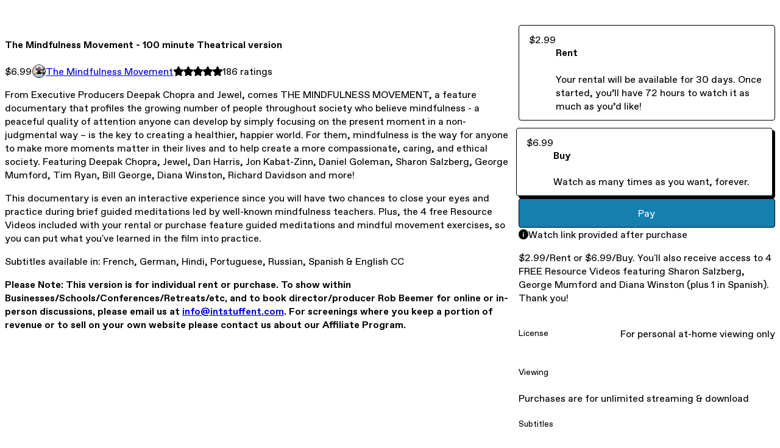

--- FILE ---
content_type: text/html; charset=utf-8
request_url: https://tmm.gumroad.com/l/themindfulnessmovement
body_size: 6645
content:
<!DOCTYPE html>
<html lang="en">
  <head prefix="og: http://ogp.me/ns# fb: http://ogp.me/ns/fb# gumroad: http://ogp.me/ns/fb/gumroad#">
    <link rel="dns-prefetch" href="//assets.gumroad.com">
    <link rel="dns-prefetch" href="//static-2.gumroad.com">
    <link rel="dns-prefetch" href="//public-files.gumroad.com">
  <title inertia>The Mindfulness Movement - 100 minute Theatrical version</title>
  <meta name="action-cable-url" content="wss://cable.gumroad.com/cable" />
  <link rel="stylesheet" crossorigin="anonymous" href="https://assets.gumroad.com/packs/css/design-5d6d6ab3.css" />
    <style>:root{--accent: 21 127 176;--contrast-accent: 255 255 255;--font-family: "ABC Favorit", "ABC Favorit", sans-serif;--color: 0 0 0;--primary: var(--color);--contrast-primary: 255 255 255;--filled: 255 255 255;--contrast-filled: var(--color);--body-bg: #ffffff;--active-bg: rgb(var(--color) / var(--gray-1));--border-alpha: 1}body{background-color:#ffffff;color:#000;font-family:"ABC Favorit", "ABC Favorit", sans-serif}
</style>

  <meta name="csrf-param" content="authenticity_token" />
<meta name="csrf-token" content="eKbuXMhINU3H2yJK8xbYe3jxLJ-TAol65E-9Gr7iiVIBzmxeCv0x4pBx-oGKToHmjBvXoRRJM8cPKsOH276SNQ" />
  <meta charset="utf-8">
  <meta content="149071038533330" property="fb:app_id">
  <meta content="http://www.facebook.com/gumroad" property="fb:page_id">
  <meta property="twitter:site" value="@gumroad">
  
    <meta content="Gumroad" property="og:site_name">
    <meta content="https://tmm.gumroad.com/l/themindfulnessmovement" property="og:url">
    <meta content="From Executive Producers Deepak Chopra and Jewel, comes THE MINDFULNESS MOVEMENT, a feature documentary that profiles the growing number of people throughout society who believe mindfulness - a peaceful quality of attention anyone can develop by simply focusing on the present moment in a non-judgmental way – is the key to creating a healthier, happier world. For them, mindfulness is the way for anyone to make more moments matter in their lives and to help create a more compassionate, caring, and ethical society. Featuring Deepak Chopra, Jewel, Dan Harris, Jon Kabat-Zinn, Daniel Goleman, Sharon Salzberg, George Mumford, Tim Ryan, Bill George, Diana Winston, Richard Davidson and more! This documentary is even an interactive experience since you will have two chances to close your eyes and practice during brief guided meditations led by well-known mindfulness teachers. Plus, the 4 free Resource Videos included with your rental or purchase feature guided meditations and mindful movement exercises, so you can put what you&#39;ve learned in the film into practice.Subtitles available in: French, German, Hindi, Portuguese, Russian, Spanish &amp;amp; English CCPlease Note: This version is for individual rent or purchase. To show within Businesses/Schools/Conferences/Retreats/etc, and to book director/producer Rob Beemer for online or in-person discussions, please email us at info@intstuffent.com. For screenings where you keep a portion of revenue or to sell on your own website please contact us about our Affiliate Program." property="og:description">
    <meta content="From Executive Producers Deepak Chopra and Jewel, comes THE MINDFULNESS MOVEMENT, a feature documentary that profiles the growing number of people throughout society who believe mindfulness - a peaceful quality of attention anyone can develop by simply focusing on the present moment in a non-judgmental way – is the key to creating a healthier, happier world. For them, mindfulness is the way for anyone to make more moments matter in their lives and to help create a more compassionate, caring, and ethical society. Featuring Deepak Chopra, Jewel, Dan Harris, Jon Kabat-Zinn, Daniel Goleman, Sharon Salzberg, George Mumford, Tim Ryan, Bill George, Diana Winston, Richard Davidson and more! This documentary is even an interactive experience since you will have two chances to close your eyes and practice during brief guided meditations led by well-known mindfulness teachers. Plus, the 4 free Resource Videos included with your rental or purchase feature guided meditations and mindful movement exercises, so you can put what you&#39;ve learned in the film into practice.Subtitles available in: French, German, Hindi, Portuguese, Russian, Spanish &amp;amp; English CCPlease Note: This version is for individual rent or purchase. To show within Businesses/Schools/Conferences/Retreats/etc, and to book director/producer Rob Beemer for online or in-person discussions, please email us at info@intstuffent.com. For screenings where you keep a portion of revenue or to sell on your own website please contact us about our Affiliate Program." name="description">
    <meta content="eTHdl" property="product:retailer_item_id">
    <meta content="6.99" property="product:price:amount">
    <meta content="USD" property="product:price:currency">
    <meta content="gumroad:product" property="og:type">
    <meta property="twitter:card" value="summary_large_image" />
<meta property="twitter:title" value="The Mindfulness Movement - 100 minute Theatrical version" />
<meta property="twitter:domain" value="Gumroad" />
<meta property="twitter:description" value="From Executive Producers Deepak Chopra and Jewel, comes THE MINDFULNESS MOVEMENT, a feature documentary that profiles the growing number of people throughout society who believe mindfulness - a pea..." />
<meta property="twitter:image" value="https://public-files.gumroad.com/7heojfu8ux4pj7p80xr57xqs81rp" />

      <link rel="preload" as="image" href="https://public-files.gumroad.com/7heojfu8ux4pj7p80xr57xqs81rp">
  <meta property="og:image" content="https://public-files.gumroad.com/7heojfu8ux4pj7p80xr57xqs81rp">
  <meta property="og:image:alt" content="">
  <meta property="og:title" content="The Mindfulness Movement - 100 minute Theatrical version">
  <meta property="gr:google_analytics:enabled" content="true">
  <meta property="gr:fb_pixel:enabled" content="true">
  <meta property="gr:logged_in_user:id" content="">
  <meta property="gr:environment" value="production">
  <meta property="gr:page:type" content="product">
  <meta property="gr:facebook_sdk:enabled" content="true">
  <meta content="initial-scale = 1.0, width = device-width" name="viewport">
  <meta property="stripe:pk" value="pk_live_Db80xIzLPWhKo1byPrnERmym">
  <meta property="stripe:api_version" value="2023-10-16; risk_in_requirements_beta=v1; retrieve_tax_forms_beta=v1;">
  <link href="/opensearch.xml" rel="search" type="application/opensearchdescription+xml" title="Gumroad">
    <link href="https://tmm.gumroad.com/l/themindfulnessmovement" rel="canonical">


    <link href="https://public-files.gumroad.com/v3koueayjmx1zfnu8jhx772mi9zg" rel="shortcut icon">
</head>

  <body id="product_page" class="group/body mac" style="">
    <div id="design-settings" data-settings="{&quot;font&quot;:{&quot;name&quot;:&quot;ABC Favorit&quot;,&quot;url&quot;:&quot;https://assets.gumroad.com/assets/ABCFavorit-Regular-26182c8c3addf6e4f8889817249c23b22c93233a8212e5e86574459e4dc926e2.woff2&quot;}}" style="display: none;"></div>
    <div id="user-agent-info" data-settings="{&quot;is_mobile&quot;:false}" style="display: none;"></div>
    <div class="react-entry-point" style="display:contents" id="Alert-react-component-3fe3279b-1759-457f-90f6-d9fcaebece0c"><div class="fixed top-4 left-1/2 z-100 w-max max-w-[calc(100vw-2rem)] rounded bg-background md:max-w-sm invisible" style="transform:translateX(-50%) translateY(calc(-100% - var(--spacer-4)));transition:all 0.3s ease-out 0.5s"><div role="alert" class="flex items-start gap-2 rounded border border-border p-3"><div class="flex-1"><div></div></div></div></div></div>
      <script type="application/json" class="js-react-on-rails-component" data-component-name="Alert" data-dom-id="Alert-react-component-3fe3279b-1759-457f-90f6-d9fcaebece0c">{"initial":null}</script>
      


    <div class="flex flex-col lg:flex-row h-screen">
      <main class="flex-1 flex flex-col lg:h-screen overflow-y-auto">
        <div class="flex-1 flex flex-col">
          


<noscript>
  <div id="javascript-notice">
    <strong>JavaScript is required to buy this product.</strong>
    Enable JavaScript in your browser settings and refresh this page to continue.
  </div>
</noscript>



  <script type="application/json" id="js-react-on-rails-context">{"railsEnv":"production","inMailer":false,"i18nLocale":"en","i18nDefaultLocale":"en","rorVersion":"14.0.4","rorPro":false,"href":"https://tmm.gumroad.com/l/themindfulnessmovement","location":"/l/themindfulnessmovement","scheme":"https","host":"tmm.gumroad.com","port":null,"pathname":"/l/themindfulnessmovement","search":null,"httpAcceptLanguage":null,"design_settings":{"font":{"name":"ABC Favorit","url":"https://assets.gumroad.com/assets/ABCFavorit-Regular-26182c8c3addf6e4f8889817249c23b22c93233a8212e5e86574459e4dc926e2.woff2"}},"domain_settings":{"scheme":"https","app_domain":"gumroad.com","root_domain":"gumroad.com","short_domain":"gum.co","discover_domain":"gumroad.com","third_party_analytics_domain":"gumroad-analytics.com","api_domain":"api.gumroad.com"},"user_agent_info":{"is_mobile":false},"logged_in_user":null,"current_seller":null,"csp_nonce":"+jaA/8a51wBNl4pzf/j8HH+CLY2jQa0izZeDFH8/OjE=","locale":"en-US","feature_flags":{"require_email_typo_acknowledgment":true,"disable_stripe_signup":true},"serverSide":false}</script>
<div class="react-entry-point" style="display:contents" id="ProductPage-react-component-cf35a0c4-a42f-4745-a47e-609ada580494"><section aria-label="Product information bar" class="border-0 bg-background" style="overflow:hidden;padding:0;height:0;transition:var(--transition-duration);flex-shrink:0;position:fixed;top:0;left:0;right:0;z-index:var(--z-index-menubar)"><div class="mx-auto flex max-w-product-page items-center justify-between gap-4 p-4 lg:px-8" style="transition:var(--transition-duration);margin-top:0"><div itemscope="" itemProp="offers" itemType="https://schema.org/Offer" class="flex items-center"><span class="group/tooltip relative inline-grid right"><span aria-describedby=":R4l:" style="display:contents"><div class="relative grid grid-flow-col border border-r-0 border-border"><div class="bg-accent px-2 py-1 text-accent-foreground" itemProp="price" content="6.99">$6.99</div><div class="border-border border-r-transparent border-[calc(0.5lh+--spacing(1))] border-l-1"></div><div class="absolute top-0 right-px bottom-0 border-accent border-r-transparent border-[calc(0.5lh+--spacing(1))] border-l-1"></div></div></span><span role="tooltip" id=":R4l:" class="absolute z-30 hidden w-40 max-w-max rounded-md bg-primary p-3 text-primary-foreground group-focus-within/tooltip:block group-hover/tooltip:block top-1/2 -translate-y-1/2 left-full translate-x-2"><div class="absolute border-6 border-transparent top-1/2 -translate-y-1/2 right-full border-r-primary"></div>$6.99</span></span><link itemProp="url" href="https://tmm.gumroad.com/l/themindfulnessmovement"/><div itemProp="availability" hidden="">https://schema.org/InStock</div><div itemProp="priceCurrency" hidden="">usd</div><div itemProp="seller" itemType="https://schema.org/Person" hidden=""><div itemProp="name" hidden="">The Mindfulness Movement</div></div></div><h3 class="hidden flex-1 lg:block">The Mindfulness Movement - 100 minute Theatrical version</h3><div class="shrink-0 items-center gap-1 hidden lg:flex"><span class="icon icon-solid-star"></span><span class="icon icon-solid-star"></span><span class="icon icon-solid-star"></span><span class="icon icon-solid-star"></span><span class="icon icon-solid-star"></span><span class="rating-number">186<!-- --> <!-- -->ratings</span></div><a class="button accent" href="https://gumroad.com/checkout?product=eTHdl&amp;quantity=1" target="_top" style="align-items:unset">Pay</a></div></section><section class="border-b border-border"><div class="mx-auto w-full max-w-product-page lg:py-16 p-4 lg:px-8"><article class="relative grid rounded border border-border bg-background lg:grid-cols-[2fr_1fr]"><figure class="group relative col-span-full overflow-hidden rounded-t border-b border-border bg-(image:--product-cover-placeholder) bg-cover" aria-label="Product preview"><div class="flex h-full snap-x snap-mandatory items-center overflow-x-scroll overflow-y-hidden [scrollbar-width:none] [&amp;::-webkit-scrollbar]:hidden" style="aspect-ratio:1.7777777777777777"><div role="tabpanel" id="1879713988a6ae643a07217701232048" class="mt-0! flex min-h-[1px] flex-[1_0_100%] snap-start justify-center border-0! p-0!"></div></div></figure><section class="lg:border-r"><header class="grid gap-4 p-6 not-first:border-t"><h1 itemProp="name">The Mindfulness Movement - 100 minute Theatrical version</h1></header><section class="grid grid-cols-[auto_1fr] gap-[1px] border-t border-border p-0 sm:grid-cols-[auto_auto_minmax(max-content,1fr)]"><div class="px-6 py-4 outline outline-offset-0 outline-border"><div itemscope="" itemProp="offers" itemType="https://schema.org/Offer" class="flex items-center"><span class="group/tooltip relative inline-grid right"><span aria-describedby=":Rl79:" style="display:contents"><div class="relative grid grid-flow-col border border-r-0 border-border"><div class="bg-accent px-2 py-1 text-accent-foreground" itemProp="price" content="6.99">$6.99</div><div class="border-border border-r-transparent border-[calc(0.5lh+--spacing(1))] border-l-1"></div><div class="absolute top-0 right-px bottom-0 border-accent border-r-transparent border-[calc(0.5lh+--spacing(1))] border-l-1"></div></div></span><span role="tooltip" id=":Rl79:" class="absolute z-30 hidden w-40 max-w-max rounded-md bg-primary p-3 text-primary-foreground group-focus-within/tooltip:block group-hover/tooltip:block top-1/2 -translate-y-1/2 left-full translate-x-2"><div class="absolute border-6 border-transparent top-1/2 -translate-y-1/2 right-full border-r-primary"></div>$6.99</span></span><link itemProp="url" href="https://tmm.gumroad.com/l/themindfulnessmovement"/><div itemProp="availability" hidden="">https://schema.org/InStock</div><div itemProp="priceCurrency" hidden="">usd</div><div itemProp="seller" itemType="https://schema.org/Person" hidden=""><div itemProp="name" hidden="">The Mindfulness Movement</div></div></div></div><div class="flex flex-wrap items-center gap-2 px-6 py-4 outline outline-offset-0 outline-border"><a href="https://tmm.gumroad.com/" target="_blank" class="relative flex items-center gap-2" rel="noreferrer"><img class="user-avatar" src="https://public-files.gumroad.com/v3koueayjmx1zfnu8jhx772mi9zg"/>The Mindfulness Movement</a></div><div class="flex items-center px-6 py-4 outline outline-offset-0 outline-border max-sm:col-span-full"><div class="flex shrink-0 items-center gap-1"><span class="icon icon-solid-star"></span><span class="icon icon-solid-star"></span><span class="icon icon-solid-star"></span><span class="icon icon-solid-star"></span><span class="icon icon-solid-star"></span><span class="rating-number">186<!-- --> <!-- -->ratings</span></div></div></section><section class="border-t border-border p-6"><div class="rich-text"><p>From Executive Producers Deepak Chopra and Jewel, comes THE MINDFULNESS MOVEMENT, a feature documentary that profiles the growing number of people throughout society who believe mindfulness - a peaceful quality of attention anyone can develop by simply focusing on the present moment in a non-judgmental way – is the key to creating a healthier, happier world. For them, mindfulness is the way for anyone to make more moments matter in their lives and to help create a more compassionate, caring, and ethical society. Featuring Deepak Chopra, Jewel, Dan Harris, Jon Kabat-Zinn, Daniel Goleman, Sharon Salzberg, George Mumford, Tim Ryan, Bill George, Diana Winston, Richard Davidson and more! </p><p>This documentary is even an interactive experience since you will have two chances to close your eyes and practice during brief guided meditations led by well-known mindfulness teachers. Plus, the 4 free Resource Videos included with your rental or purchase feature guided meditations and mindful movement exercises, so you can put what you've learned in the film into practice.</p><p>Subtitles available in: French, German, Hindi, Portuguese, Russian, Spanish &amp; English CC</p><p><strong>Please Note: This version is for individual rent or purchase. To show within Businesses/Schools/Conferences/Retreats/etc, and to book director/producer Rob Beemer for online or in-person discussions, please email us at <u><a href="mailto:info@intstuffent.com" target="_blank" rel="noopener noreferrer nofollow">info@intstuffent.com</a></u>. For screenings where you keep a portion of revenue or to sell on your own website please contact us about our Affiliate Program.<br></strong></p></div></section></section><section><section class="grid gap-4 p-6 not-first:border-t"><div class="radio-buttons" role="radiogroup" itemProp="offers" itemType="https://schema.org/AggregateOffer" itemscope=""><button class="button" type="button" role="radio" aria-checked="false" aria-label="Rent" itemProp="offer" itemType="https://schema.org/Offer" itemscope=""><div class="inline-flex align-middle px-3 py-2 bg-background text-foreground border border-border truncate rounded-full">$2.99<div itemProp="price" hidden="">2.99</div><div itemProp="priceCurrency" hidden="">usd</div></div><div><h4>Rent</h4><div>Your rental will be available for 30 days. Once started, you’ll have 72 hours to watch it as much as you’d like!</div></div></button><button class="button" type="button" role="radio" aria-checked="true" aria-label="Buy" itemProp="offer" itemType="https://schema.org/Offer" itemscope=""><div class="inline-flex align-middle px-3 py-2 bg-background text-foreground border border-border truncate rounded-full">$6.99<div itemProp="price" hidden="">6.99</div><div itemProp="priceCurrency" hidden="">usd</div></div><div><h4>Buy</h4><div>Watch as many times as you want, forever.</div></div></button></div><a class="button accent" href="https://gumroad.com/checkout?product=eTHdl&amp;quantity=1" target="_top" style="align-items:unset">Pay</a><div role="status" class="flex items-start gap-2 rounded border p-3 border-info bg-info/20"><span class="icon icon-info-circle-fill size-[1lh]! text-info" aria-hidden="true"></span><div class="flex-1">Watch link provided after purchase</div></div><div class="grid divide-y divide-solid divide-border rounded border border-border bg-background"><p class="flex flex-wrap items-center justify-between gap-4 p-4">$2.99/Rent or $6.99/Buy. You&#x27;ll also receive access to 4 FREE Resource Videos featuring Sharon Salzberg, George Mumford and Diana Winston (plus 1 in Spanish). Thank you!</p><div class="flex flex-wrap items-center justify-between gap-4 p-4"><h5 class="grow font-bold">License</h5><div>For personal at-home viewing only</div></div><div class="flex flex-wrap items-center justify-between gap-4 p-4"><h5 class="grow font-bold">Viewing</h5><div>Purchases are for unlimited streaming &amp; download</div></div><div class="flex flex-wrap items-center justify-between gap-4 p-4"><h5 class="grow font-bold">Subtitles</h5><div>French, German, Hindi, Portuguese, Russian, Spanish &amp; English CC</div></div></div><div class="grid grid-cols-[1fr_auto] gap-2"><div class="combobox"><div role="combobox" aria-expanded="false" aria-controls=":R5op9:" tabindex="0" class="input " aria-label="Add to wishlist"><span class="fake-input text-singleline">Add to wishlist</span><span class="icon icon-outline-cheveron-down"></span></div><div hidden=""><datalist id=":R5op9:"><div role="option" id=":R5op9:-0" class=""><div><span class="icon icon-plus"></span> New wishlist</div></div></datalist></div></div><details class="popover toggle"><summary aria-label="Share" aria-haspopup="true" aria-expanded="false"><span class="group/tooltip relative inline-grid bottom"><span aria-describedby=":Rpop9:" style="display:contents"><button class="button" type="button" aria-label="Share"><span class="icon icon-share"></span></button></span><span role="tooltip" id=":Rpop9:" class="absolute z-30 hidden w-40 max-w-max rounded-md bg-primary p-3 text-primary-foreground group-focus-within/tooltip:block group-hover/tooltip:block left-1/2 -translate-x-1/2 top-full translate-y-2"><div class="absolute border-6 border-transparent left-1/2 -translate-x-1/2 bottom-full border-b-primary"></div>Share</span></span></summary><div class="dropdown" style="translate:min(0px - 100% - var(--spacer-4), 0px);max-width:calc(0px - 2 * var(--spacer-4))"><div class="grid grid-cols-1 gap-4"><a class="button button-social-twitter button-w-i button-twitter" href="https://twitter.com/intent/tweet?url=https%3A%2F%2Ftmm.gumroad.com%2Fl%2Fthemindfulnessmovement&amp;text=Buy%20The%20Mindfulness%20Movement%20-%20100%20minute%20Theatrical%20version%20on%20%40Gumroad" target="_blank" rel="noopener noreferrer">Share on X</a><a class="button button-social-facebook button-w-i button-facebook" href="https://www.facebook.com/sharer/sharer.php?u=https%3A%2F%2Ftmm.gumroad.com%2Fl%2Fthemindfulnessmovement&amp;quote=The%20Mindfulness%20Movement%20-%20100%20minute%20Theatrical%20version" target="_blank" rel="noopener noreferrer">Share on Facebook</a><span class="group/tooltip relative inline-grid bottom"><span aria-describedby=":R79op9:" style="display:contents"><span class="contents"><button class="button" type="button" aria-label="Copy product URL"><span class="icon icon-link"></span> Copy link</button></span></span><span role="tooltip" id=":R79op9:" class="absolute z-30 hidden w-40 max-w-max rounded-md bg-primary p-3 text-primary-foreground group-focus-within/tooltip:block group-hover/tooltip:block left-1/2 -translate-x-1/2 top-full translate-y-2"><div class="absolute border-6 border-transparent left-1/2 -translate-x-1/2 bottom-full border-b-primary"></div>Copy product URL</span></span></div></div></details></div></section><section class="grid gap-4 p-6 not-first:border-t"><header class="flex items-center justify-between"><h3>Ratings</h3><div class="flex shrink-0 items-center gap-1"><span class="icon icon-solid-star"></span><div class="rating-average">4.7</div>(<!-- -->186 ratings<!-- -->)</div></header><div itemProp="aggregateRating" itemType="https://schema.org/AggregateRating" itemscope="" hidden=""><div itemProp="reviewCount">186</div><div itemProp="ratingValue">4.7</div></div><section class="grid grid-cols-[auto_1fr_auto] gap-3" aria-label="Ratings histogram"><div>5 stars</div><meter aria-label="5 stars" value="0.84"></meter><div>84%</div><div>4 stars</div><meter aria-label="4 stars" value="0.08"></meter><div>8%</div><div>3 stars</div><meter aria-label="3 stars" value="0.05"></meter><div>5%</div><div>2 stars</div><meter aria-label="2 stars" value="0"></meter><div>0%</div><div>1 star</div><meter aria-label="1 star" value="0.03"></meter><div>3%</div></section></section></section></article></div></section><footer class="px-4 py-8 text-center lg:py-16"><div>Powered by <a href="https://gumroad.com/" class="logo-full" aria-label="Gumroad"></a></div></footer></div>
      <script type="application/json" class="js-react-on-rails-component" data-component-name="ProductPage" data-dom-id="ProductPage-react-component-cf35a0c4-a42f-4745-a47e-609ada580494">{"product":{"id":"eDZqfdH8Zp6k-XMaFI84gA==","permalink":"eTHdl","name":"The Mindfulness Movement - 100 minute Theatrical version","seller":{"id":"7493395329067","name":"The Mindfulness Movement","avatar_url":"https://public-files.gumroad.com/v3koueayjmx1zfnu8jhx772mi9zg","profile_url":"https://tmm.gumroad.com/"},"collaborating_user":null,"covers":[{"url":"https://public-files.gumroad.com/7heojfu8ux4pj7p80xr57xqs81rp","original_url":"https://public-files.gumroad.com/mbvjl565pq5utk5iowii1nbnd5dw","thumbnail":null,"id":"1879713988a6ae643a07217701232048","type":"image","filetype":"jpg","width":670,"height":376,"native_width":1920,"native_height":1080}],"main_cover_id":"1879713988a6ae643a07217701232048","thumbnail_url":"https://public-files.gumroad.com/w2lsdeks3laztqw0gqvc86jjbii3","quantity_remaining":null,"long_url":"https://tmm.gumroad.com/l/themindfulnessmovement","is_sales_limited":false,"ratings":{"count":186,"average":4.7,"percentages":[3,0,5,8,84]},"custom_button_text_option":"pay_prompt","is_compliance_blocked":false,"is_published":true,"is_stream_only":false,"streamable":true,"sales_count":null,"summary":"$2.99/Rent or $6.99/Buy. You'll also receive access to 4 FREE Resource Videos featuring Sharon Salzberg, George Mumford and Diana Winston (plus 1 in Spanish). Thank you!","attributes":[{"name":"License","value":"For personal at-home viewing only"},{"name":"Viewing","value":"Purchases are for unlimited streaming \u0026 download"},{"name":"Subtitles","value":"French, German, Hindi, Portuguese, Russian, Spanish \u0026 English CC"}],"description_html":"\u003cp\u003eFrom Executive Producers Deepak Chopra and Jewel, comes THE MINDFULNESS MOVEMENT, a feature documentary that profiles the growing number of people throughout society who believe mindfulness - a peaceful quality of attention anyone can develop by simply focusing on the present moment in a non-judgmental way – is the key to creating a healthier, happier world. For them, mindfulness is the way for anyone to make more moments matter in their lives and to help create a more compassionate, caring, and ethical society. Featuring Deepak Chopra, Jewel, Dan Harris, Jon Kabat-Zinn, Daniel Goleman, Sharon Salzberg, George Mumford, Tim Ryan, Bill George, Diana Winston, Richard Davidson and more! \u003c/p\u003e\u003cp\u003eThis documentary is even an interactive experience since you will have two chances to close your eyes and practice during brief guided meditations led by well-known mindfulness teachers. Plus, the 4 free Resource Videos included with your rental or purchase feature guided meditations and mindful movement exercises, so you can put what you've learned in the film into practice.\u003c/p\u003e\u003cp\u003eSubtitles available in: French, German, Hindi, Portuguese, Russian, Spanish \u0026amp; English CC\u003c/p\u003e\u003cp\u003e\u003cstrong\u003ePlease Note: This version is for individual rent or purchase. To show within Businesses/Schools/Conferences/Retreats/etc, and to book director/producer Rob Beemer for online or in-person discussions, please email us at \u003cu\u003e\u003ca href=\"mailto:info@intstuffent.com\" target=\"_blank\" rel=\"noopener noreferrer nofollow\"\u003einfo@intstuffent.com\u003c/a\u003e\u003c/u\u003e. For screenings where you keep a portion of revenue or to sell on your own website please contact us about our Affiliate Program.\u003cbr\u003e\u003c/strong\u003e\u003c/p\u003e","currency_code":"usd","price_cents":699,"rental_price_cents":299,"pwyw":null,"eligible_for_installment_plans":true,"allow_installment_plan":false,"installment_plan":null,"is_legacy_subscription":false,"is_tiered_membership":false,"is_physical":false,"custom_view_content_button_text":null,"is_multiseat_license":false,"hide_sold_out_variants":false,"native_type":"digital","preorder":null,"duration_in_months":null,"rental":{"price_cents":299,"rent_only":false},"is_quantity_enabled":false,"free_trial":null,"recurrences":null,"options":[],"analytics":{"google_analytics_id":null,"facebook_pixel_id":"844493115708239","free_sales":true},"has_third_party_analytics":false,"ppp_details":null,"can_edit":false,"refund_policy":null,"bundle_products":[],"public_files":[],"audio_previews_enabled":true},"discount_code":null,"purchase":null,"wishlists":[],"currency_code":"usd","show_ratings_filter":true,"creator_profile":{"external_id":"7493395329067","avatar_url":"https://public-files.gumroad.com/v3koueayjmx1zfnu8jhx772mi9zg","name":"The Mindfulness Movement","twitter_handle":null,"subdomain":"tmm.gumroad.com"},"sections":[],"main_section_index":0}</script>
      


        </div>
      </main>
    </div>
    <script src="https://assets.gumroad.com/assets/application-cbf244e9109e70d7b04497041636f00173a1e588f9b879b3a3ef11f8dfb86e5c.js" type="38cc41222c96ded869052e89-text/javascript"></script>
    
        <script src="https://assets.gumroad.com/packs/js/webpack-runtime-95668df6ce68a63e9d3b.js" defer="defer" type="38cc41222c96ded869052e89-text/javascript"></script>
<script src="https://assets.gumroad.com/packs/js/webpack-commons-3288fe52c4f12d634529.js" defer="defer" type="38cc41222c96ded869052e89-text/javascript"></script>
<script src="https://assets.gumroad.com/packs/js/4310-d14fcb324fc8f6e3ec5a.js" defer="defer" type="38cc41222c96ded869052e89-text/javascript"></script>
<script src="https://assets.gumroad.com/packs/js/product-23070aecce00055f25b9.js" defer="defer" type="38cc41222c96ded869052e89-text/javascript"></script>

  <script src="/cdn-cgi/scripts/7d0fa10a/cloudflare-static/rocket-loader.min.js" data-cf-settings="38cc41222c96ded869052e89-|49" defer></script><script defer src="https://static.cloudflareinsights.com/beacon.min.js/vcd15cbe7772f49c399c6a5babf22c1241717689176015" integrity="sha512-ZpsOmlRQV6y907TI0dKBHq9Md29nnaEIPlkf84rnaERnq6zvWvPUqr2ft8M1aS28oN72PdrCzSjY4U6VaAw1EQ==" nonce="+jaA/8a51wBNl4pzf/j8HH+CLY2jQa0izZeDFH8/OjE=" data-cf-beacon='{"rayId":"9be2f7c10cc2e6b0","version":"2025.9.1","serverTiming":{"name":{"cfExtPri":true,"cfEdge":true,"cfOrigin":true,"cfL4":true,"cfSpeedBrain":true,"cfCacheStatus":true}},"token":"5070e21320304a1ba2b0a42ce9682840","b":1}' crossorigin="anonymous"></script>
</body>
</html>
